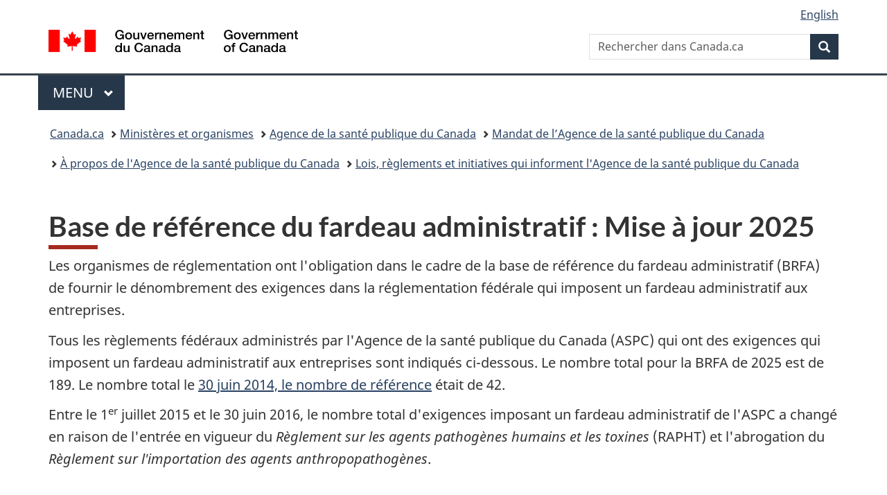

--- FILE ---
content_type: text/html;charset=utf-8
request_url: https://www.canada.ca/fr/sante-publique/organisation/mandat/a-propos-agence/lois-reglements/base-reference-fardeau-administratif-mise-a-jour.html
body_size: 7945
content:
<!doctype html>


<html class="no-js" dir="ltr" lang="fr" xmlns="http://www.w3.org/1999/xhtml">

<head prefix="og: http://ogp.me/ns#">
    
<meta http-equiv="X-UA-Compatible" content="IE=edge"/>
<meta charset="utf-8"/>
<title>Base de référence du fardeau administratif : Mise à jour 2025 - Canada.ca</title>
<meta content="width=device-width,initial-scale=1" name="viewport"/>


	<link rel="schema.dcterms" href="http://purl.org/dc/terms/"/>
	<link rel="canonical" href="https://www.canada.ca/fr/sante-publique/organisation/mandat/a-propos-agence/lois-reglements/base-reference-fardeau-administratif-mise-a-jour.html"/>
    <link rel="alternate" hreflang="fr" href="https://www.canada.ca/fr/sante-publique/organisation/mandat/a-propos-agence/lois-reglements/base-reference-fardeau-administratif-mise-a-jour.html"/>
	
        <link rel="alternate" hreflang="en" href="https://www.canada.ca/en/public-health/corporate/mandate/about-agency/acts-regulations/administrative-burden-baseline-update.html"/>
	
	
		<meta name="description" content="La Base de référence du fardeau administratif (BRFA) permet aux Canadiens d’avoir une image exacte du nombre total d’exigences prévues dans les règlements fédéraux et les formulaires connexes qui imposent un fardeau administratif aux entreprises."/>
	
	
		<meta name="keywords" content="Base de référence du fardeau administratif,  2018, ASPC"/>
	
	
		<meta name="author" content="Agence de la santé publique du Canada"/>
	
	
		<meta name="dcterms.title" content="Base de référence du fardeau administratif : Mise à jour 2025"/>
	
	
		<meta name="dcterms.description" content="La Base de référence du fardeau administratif (BRFA) permet aux Canadiens d’avoir une image exacte du nombre total d’exigences prévues dans les règlements fédéraux et les formulaires connexes qui imposent un fardeau administratif aux entreprises."/>
	
	
		<meta name="dcterms.creator" content="Agence de la santé publique du Canada"/>
	
	
	
		<meta name="dcterms.language" title="ISO639-2/T" content="fra"/>
	
	
		<meta name="dcterms.subject" title="gccore" content="Santé et sécurité"/>
	
	
		<meta name="dcterms.issued" title="W3CDTF" content="2017-09-29"/>
	
	
		<meta name="dcterms.modified" title="W3CDTF" content="2025-10-07"/>
	
	
	
		<meta name="dcterms.spatial" content="Canada"/>
	
	
		<meta name="dcterms.type" content="base de référence du fardeau administratif"/>
	
	
	
	
	
		<meta name="dcterms.identifier" content="Agence_de_la_santé_publique_du_Canada"/>
	
	
	
        



	<meta prefix="fb: https://www.facebook.com/2008/fbml" property="fb:pages" content="378967748836213, 160339344047502, 184605778338568, 237796269600506, 10860597051, 14498271095, 209857686718, 160504807323251, 111156792247197, 113429762015861, 502566449790031, 312292485564363, 1471831713076413, 22724568071, 17294463927, 1442463402719857, 247990812241506, 730097607131117, 1142481292546228, 1765602380419601, 131514060764735, 307780276294187, 427238637642566, 525934210910141, 1016214671785090, 192657607776229, 586856208161152, 1146080748799944, 408143085978521, 490290084411688, 163828286987751, 565688503775086, 460123390028, 318424514044, 632493333805962, 370233926766473, 173004244677, 1562729973959056, 362400293941960, 769857139754987, 167891083224996, 466882737009651, 126404198009505, 135409166525475, 664638680273646, 169011506491295, 217171551640146, 182842831756930, 1464645710444681, 218822426028, 218740415905, 123326971154939, 125058490980757, 1062292210514762, 1768389106741505, 310939332270090, 285960408117397, 985916134909087, 655533774808209, 1522633664630497, 686814348097821, 230798677012118, 320520588000085, 103201203106202, 273375356172196, 61263506236, 353102841161, 1061339807224729, 1090791104267764, 395867780593657, 1597876400459657, 388427768185631, 937815283021844, 207409132619743, 1952090675003143, 206529629372368, 218566908564369, 175257766291975, 118472908172897, 767088219985590, 478573952173735, 465264530180856, 317418191615817, 428040827230778, 222493134493922, 196833853688656, 194633827256676, 252002641498535, 398018420213195, 265626156847421, 202442683196210, 384350631577399, 385499078129720, 178433945604162, 398240836869162, 326182960762584, 354672164565195, 375081249171867, 333050716732105, 118996871563050, 240349086055056, 119579301504003, 185184131584797, 333647780005544, 306255172770146, 369589566399283, 117461228379000, 349774478396157, 201995959908210, 307017162692056, 145928592172074, 122656527842056">


	


    


	<script src="//assets.adobedtm.com/be5dfd287373/abb618326704/launch-3eac5e076135.min.js"></script>










<link rel="stylesheet" href="https://use.fontawesome.com/releases/v5.15.4/css/all.css" integrity="sha256-mUZM63G8m73Mcidfrv5E+Y61y7a12O5mW4ezU3bxqW4=" crossorigin="anonymous"/>
<script blocking="render" src="/etc/designs/canada/wet-boew/js/gcdsloader.min.js"></script>
<link rel="stylesheet" href="/etc/designs/canada/wet-boew/css/theme.min.css"/>
<link href="/etc/designs/canada/wet-boew/assets/favicon.ico" rel="icon" type="image/x-icon"/>
<noscript><link rel="stylesheet" href="/etc/designs/canada/wet-boew/css/noscript.min.css"/></noscript>







                              <script>!function(a){var e="https://s.go-mpulse.net/boomerang/",t="addEventListener";if("False"=="True")a.BOOMR_config=a.BOOMR_config||{},a.BOOMR_config.PageParams=a.BOOMR_config.PageParams||{},a.BOOMR_config.PageParams.pci=!0,e="https://s2.go-mpulse.net/boomerang/";if(window.BOOMR_API_key="KBFUZ-C9D7G-RB8SX-GRGEN-HGMC9",function(){function n(e){a.BOOMR_onload=e&&e.timeStamp||(new Date).getTime()}if(!a.BOOMR||!a.BOOMR.version&&!a.BOOMR.snippetExecuted){a.BOOMR=a.BOOMR||{},a.BOOMR.snippetExecuted=!0;var i,_,o,r=document.createElement("iframe");if(a[t])a[t]("load",n,!1);else if(a.attachEvent)a.attachEvent("onload",n);r.src="javascript:void(0)",r.title="",r.role="presentation",(r.frameElement||r).style.cssText="width:0;height:0;border:0;display:none;",o=document.getElementsByTagName("script")[0],o.parentNode.insertBefore(r,o);try{_=r.contentWindow.document}catch(O){i=document.domain,r.src="javascript:var d=document.open();d.domain='"+i+"';void(0);",_=r.contentWindow.document}_.open()._l=function(){var a=this.createElement("script");if(i)this.domain=i;a.id="boomr-if-as",a.src=e+"KBFUZ-C9D7G-RB8SX-GRGEN-HGMC9",BOOMR_lstart=(new Date).getTime(),this.body.appendChild(a)},_.write("<bo"+'dy onload="document._l();">'),_.close()}}(),"".length>0)if(a&&"performance"in a&&a.performance&&"function"==typeof a.performance.setResourceTimingBufferSize)a.performance.setResourceTimingBufferSize();!function(){if(BOOMR=a.BOOMR||{},BOOMR.plugins=BOOMR.plugins||{},!BOOMR.plugins.AK){var e=""=="true"?1:0,t="",n="cln3y5ix3iai22lybe2a-f-efd59b30c-clientnsv4-s.akamaihd.net",i="false"=="true"?2:1,_={"ak.v":"39","ak.cp":"780901","ak.ai":parseInt("231651",10),"ak.ol":"0","ak.cr":8,"ak.ipv":4,"ak.proto":"h2","ak.rid":"3581178c","ak.r":47394,"ak.a2":e,"ak.m":"dscb","ak.n":"essl","ak.bpcip":"18.219.188.0","ak.cport":33324,"ak.gh":"23.33.84.207","ak.quicv":"","ak.tlsv":"tls1.3","ak.0rtt":"","ak.0rtt.ed":"","ak.csrc":"-","ak.acc":"","ak.t":"1769474356","ak.ak":"hOBiQwZUYzCg5VSAfCLimQ==69D0/JOW31RPVK0y9Mj8H/bX4eI4llOvKmCIEJWGeTGIy5GTh63FEFxUHWqDRD6POzEPZA/KugrOqvYa2KxHWx3BZ0GuFIPF1kYkHoXDkgaEAGRbR5lHQaeYJN53DXtXL37TJ9k2gxtAGin6TDIvB2dYpiN7juSO3fyvsJ6C24FajsOa3HIvpNDkovt66q/3ioxzD0DEaEMkGQzs2Q4ia5FgpYdJDFRAM22kRU/zMGOOzN/IwgrKWopwyzijMleORLCOx1ADvK3adSrKiqWO2EOJwL1JqvGSPV2UDIC7H4y4x18L/kPt8jJpY3YYCOzT8ApMQMIJZnrsn2spF6CZfGoWQCrHGnMT9KPdnq33hkFrHh4Vs11Tql7JGIR1hT/dqfkgFdh8vL4iTtDnYzEwm5+PMdiRJ6Rw+1fnMIoOf5M=","ak.pv":"822","ak.dpoabenc":"","ak.tf":i};if(""!==t)_["ak.ruds"]=t;var o={i:!1,av:function(e){var t="http.initiator";if(e&&(!e[t]||"spa_hard"===e[t]))_["ak.feo"]=void 0!==a.aFeoApplied?1:0,BOOMR.addVar(_)},rv:function(){var a=["ak.bpcip","ak.cport","ak.cr","ak.csrc","ak.gh","ak.ipv","ak.m","ak.n","ak.ol","ak.proto","ak.quicv","ak.tlsv","ak.0rtt","ak.0rtt.ed","ak.r","ak.acc","ak.t","ak.tf"];BOOMR.removeVar(a)}};BOOMR.plugins.AK={akVars:_,akDNSPreFetchDomain:n,init:function(){if(!o.i){var a=BOOMR.subscribe;a("before_beacon",o.av,null,null),a("onbeacon",o.rv,null,null),o.i=!0}return this},is_complete:function(){return!0}}}}()}(window);</script></head>

<body vocab="http://schema.org/" typeof="WebPage" resource="#wb-webpage" class="">

    




    
        
        
        <div class="newpar new section">

</div>

    
        
        
        <div class="par iparys_inherited">

    
    
    
    
        
        
        <div class="global-header"><nav><ul id="wb-tphp">
	<li class="wb-slc"><a class="wb-sl" href="#wb-cont">Passer au contenu principal</a></li>
	<li class="wb-slc"><a class="wb-sl" href="#wb-info">Passer à « Au sujet du gouvernement »</a></li>
	
</ul></nav>

<header>
	<div id="wb-bnr" class="container">
		<div class="row">
			
			<section id="wb-lng" class="col-xs-3 col-sm-12 pull-right text-right">
    <h2 class="wb-inv">Sélection de la langue</h2>
    <div class="row">
        <div class="col-md-12">
            <ul class="list-inline mrgn-bttm-0">
                <li>
                    <a lang="en" href="/en/public-health/corporate/mandate/about-agency/acts-regulations/administrative-burden-baseline-update.html">
                        
                        
                            <span class="hidden-xs" translate="no">English</span>
                            <abbr title="English" class="visible-xs h3 mrgn-tp-sm mrgn-bttm-0 text-uppercase" translate="no">en</abbr>
                        
                    </a>
                </li>
                
                
            </ul>
        </div>
    </div>
</section>
				<div class="brand col-xs-9 col-sm-5 col-md-4" property="publisher" resource="#wb-publisher" typeof="GovernmentOrganization">
					
                    
					
						
						<a href="/fr.html" property="url">
							<img src="/etc/designs/canada/wet-boew/assets/sig-blk-fr.svg" alt="Gouvernement du Canada" property="logo"/>
							<span class="wb-inv"> /
								
								<span lang="en">Government of Canada</span>
							</span>
						</a>
					
					<meta property="name" content="Gouvernement du Canada"/>
					<meta property="areaServed" typeof="Country" content="Canada"/>
					<link property="logo" href="/etc/designs/canada/wet-boew/assets/wmms-blk.svg"/>
				</div>
				<section id="wb-srch" class="col-lg-offset-4 col-md-offset-4 col-sm-offset-2 col-xs-12 col-sm-5 col-md-4">
					<h2>Recherche</h2>
					
<form action="/fr/sr/srb.html" method="get" name="cse-search-box" role="search">
	<div class="form-group wb-srch-qry">
		
		    <label for="wb-srch-q" class="wb-inv">Rechercher dans Canada.ca</label>
			<input id="wb-srch-q" list="wb-srch-q-ac" class="wb-srch-q form-control" name="q" type="search" value="" size="34" maxlength="170" placeholder="Rechercher dans Canada.ca"/>
		    
		

		<datalist id="wb-srch-q-ac">
		</datalist>
	</div>
	<div class="form-group submit">
	<button type="submit" id="wb-srch-sub" class="btn btn-primary btn-small" name="wb-srch-sub"><span class="glyphicon-search glyphicon"></span><span class="wb-inv">Recherche</span></button>
	</div>
</form>

				</section>
		</div>
	</div>
	<hr/>
	
	<div class="container"><div class="row">
		
        <div class="col-md-8">
        <nav class="gcweb-menu" typeof="SiteNavigationElement">
		<h2 class="wb-inv">Menu</h2>
		<button type="button" aria-haspopup="true" aria-expanded="false">Menu<span class="wb-inv"> principal</span> <span class="expicon glyphicon glyphicon-chevron-down"></span></button>
<ul role="menu" aria-orientation="vertical" data-ajax-replace="/content/dam/canada/sitemenu/sitemenu-v2-fr.html">
	<li role="presentation"><a role="menuitem" tabindex="-1" href="https://www.canada.ca/fr/services/emplois.html">Emplois et milieu de travail</a></li>
	<li role="presentation"><a role="menuitem" tabindex="-1" href="https://www.canada.ca/fr/services/immigration-citoyennete.html">Immigration et citoyenneté</a></li>
	<li role="presentation"><a role="menuitem" tabindex="-1" href="https://voyage.gc.ca/">Voyage et tourisme</a></li>
	<li role="presentation"><a role="menuitem" tabindex="-1" href="https://www.canada.ca/fr/services/entreprises.html">Entreprises et industrie</a></li>
	<li role="presentation"><a role="menuitem" tabindex="-1" href="https://www.canada.ca/fr/services/prestations.html">Prestations</a></li>
	<li role="presentation"><a role="menuitem" tabindex="-1" href="https://www.canada.ca/fr/services/sante.html">Santé</a></li>
	<li role="presentation"><a role="menuitem" tabindex="-1" href="https://www.canada.ca/fr/services/impots.html">Impôts</a></li>
	<li role="presentation"><a role="menuitem" tabindex="-1" href="https://www.canada.ca/fr/services/environnement.html">Environnement et ressources naturelles</a></li>
	<li role="presentation"><a role="menuitem" tabindex="-1" href="https://www.canada.ca/fr/services/defense.html">Sécurité nationale et défense</a></li>
	<li role="presentation"><a role="menuitem" tabindex="-1" href="https://www.canada.ca/fr/services/culture.html">Culture, histoire et sport</a></li>
	<li role="presentation"><a role="menuitem" tabindex="-1" href="https://www.canada.ca/fr/services/police.html">Services de police, justice et urgences</a></li>
	<li role="presentation"><a role="menuitem" tabindex="-1" href="https://www.canada.ca/fr/services/transport.html">Transport et infrastructure</a></li>
	<li role="presentation"><a role="menuitem" tabindex="-1" href="https://www.international.gc.ca/world-monde/index.aspx?lang=fra">Canada et le monde</a></li>
	<li role="presentation"><a role="menuitem" tabindex="-1" href="https://www.canada.ca/fr/services/finance.html">Argent et finances</a></li>
	<li role="presentation"><a role="menuitem" tabindex="-1" href="https://www.canada.ca/fr/services/science.html">Science et innovation</a></li>
	<li role="presentation"><a role="menuitem" tabindex="-1" href="https://www.canada.ca/fr/services/evenements-vie.html">Gérer les événements de la vie</a></li>	
</ul>

		
        </nav>   
        </div>
		
		
		
    </div></div>
	
		<nav id="wb-bc" property="breadcrumb"><h2 class="wb-inv">Vous êtes ici :</h2><div class="container"><ol class="breadcrumb">
<li><a href='/fr.html'>Canada.ca</a></li>
<li><a href='/fr/gouvernement/min.html'>Ministères et organismes</a></li>
<li><a href='/fr/sante-publique.html'>Agence de la santé publique du Canada</a></li>
<li><a href='/fr/sante-publique/organisation/mandat.html'>Mandat de l’Agence de la santé publique du Canada</a></li>
<li><a href='/fr/sante-publique/organisation/mandat/a-propos-agence.html'>À propos de l&#39;Agence de la santé publique du Canada</a></li>
<li><a href='/fr/sante-publique/organisation/mandat/a-propos-agence/lois-reglements.html'>Lois, règlements et initiatives qui informent l&#39;Agence de la santé publique du Canada</a></li>
</ol></div></nav>


	

  
</header>
</div>

    

</div>

    




	



    
    

    
    
        <main property="mainContentOfPage" resource="#wb-main" typeof="WebPageElement" class="container">
            
            <div class="mwstitle section">

    <h1 property="name" id="wb-cont" dir="ltr">
Base de référence du fardeau administratif : Mise à jour 2025<span class="nowrap"></span></h1>
	</div>
<div class="mwsgeneric-base-html parbase section">



    <p>Les organismes de réglementation ont l'obligation dans le cadre de la base de référence du fardeau administratif (BRFA) de fournir le dénombrement des exigences dans la réglementation fédérale qui imposent un fardeau administratif aux entreprises.</p>
<p>Tous les règlements fédéraux administrés par l'Agence de la santé publique du Canada (ASPC) qui ont des exigences qui imposent un fardeau administratif aux entreprises sont indiqués ci-dessous. Le nombre total pour la BRFA de 2025 est de 189. Le nombre total le <a href="/fr/sante-publique/organisation/mandat/a-propos-agence/lois-reglements/base-reference-fardeau-administratif-30-juin-2014.html">30 juin 2014, le nombre de référence</a> était de 42.</p>
<p>Entre le 1<sup>er</sup> juillet 2015 et le 30 juin 2016, le nombre total d'exigences imposant un fardeau administratif de l'ASPC a changé en raison de l'entrée en vigueur du <em>Règlement sur les agents pathogènes humains et les toxines</em> (RAPHT) et l'abrogation du <em>Règlement sur l'importation des agents anthropopathogènes</em>.</p>
<h2>Sur cette page</h2>
<ul>
<li><a href="#a1">Dénombrement de la base de référence du fardeau administratif de 2025</a></li>
<li><a href="#a2">Coordonnées</a></li>
<li><a href="#a3">Informations réglementaires</a></li>
</ul>
<h2 id="a1">Dénombrement de la base de référence du fardeau administratif de 2025</h2>
<div class="table-responsive">
<table class="table table-bordered">
<caption class="text-left">
<em>Loi sur le ministère de la Santé</em>
</caption>
<thead>
<tr class="bg-primary">
<th class="col-md-7" scope="col"><strong>Titre du règlement</strong></th>
<th scope="col"><strong>Numéro DORS</strong></th>
<th scope="col"><strong>Dénombrement de 2025</strong></th>
</tr>
</thead>
<tbody>
<tr>
<td><a href="http://laws-lois.justice.gc.ca/fra/reglements/DORS-2016-43/page-1.html"><em>Règlement sur l'eau potable à bord des trains, bâtiments, aéronefs et autocars</em></a></td>
<td>DORS/2016-43</td>
<td>18</td>
</tr>
</tbody>
</table>
</div>
<div class="table-responsive">
<table class="table table-bordered">
<caption class="text-left">
<em>Loi sur les agents pathogènes humains et les toxines</em>
</caption>
<thead>
<tr class="bg-primary">
<th class="col-md-7" scope="col"><strong>Titre du règlement</strong></th>
<th scope="col"><strong>Numéro DORS</strong></th>
<th scope="col"><strong>Dénombrement de 2025</strong></th>
</tr>
</thead>
<tbody>
<tr>
<td><a href="https://lois-laws.justice.gc.ca/fra/reglements/DORS-2015-44/TexteComplet.html"><em>Règlement sur les agents pathogènes humains et les toxines</em></a></td>
<td>DORS/2015-44</td>
<td>171</td>
</tr>
</tbody>
</table>
</div>
<p><strong>Dénombrement : 189</strong></p>
<p>Les dénombrements des années antérieures pour tout règlement de l'ASPC sont disponibles sur demande.</p>
<h2 id="a2">Coordonnées</h2>
<p>Bureau des affaires réglementaires<br>
Agence de la santé publique du Canada<br>
100, chemin Colonnade<br>
Ottawa (Ontario) K1A 0K9</p>
<p><strong>Courriel :</strong> <a href="mailto:pathogens.pathogenes@phac-aspc.gc.ca">pathogens.pathogenes@phac-aspc.gc.ca</a></p>
<h2 id="a3">Informations réglementaires</h2>
<p>Consultez la <a href="/fr/sante-publique/organisation/mandat/a-propos-agence/lois-reglements/liste-lois-reglements.html">page Web Lois et règlements</a> de l'ASPC pour :</p>
<ul>
<li>une liste des lois et règlements administrés par l'ASPC;</li>
<li>de plus amples renseignements sur la mise en œuvre par l'ASPC des initiatives pangouvernementales de gestion de la réglementation.</li>
</ul>
<p>Pour obtenir des liens vers la Directive du Cabinet sur la réglementation et les politiques et lignes directrices connexes, ainsi que des renseignements sur les initiatives de réglementation pangouvernementales mises en œuvre par les organismes de réglementation du gouvernement du Canada, veuillez consulter les liens suivants :</p>
<ul>
<li><a href="/fr/secretariat-conseil-tresor/organisation/rapports/rapports-annuel-parlement-initiatives-federales-gestion-reglementation.html">Gestion et modernisation fédérale de la réglementation</a></li>
<li><a href="/fr/gouvernement/systeme/lois/developpement-amelioration-reglementation-federale/cooperation-matiere-reglementation.html">En savoir plus sur la coopération en matière de réglementation</a></li>
</ul>
<p>Pour en savoir plus au sujet des consultations actuelles ou des consultations à venir sur les projets de réglementation fédéraux, consultez :</p>
<ul>
<li><a href="/fr/gouvernement/systeme/consultations.html">Consultations auprès des Canadiens</a></li>
<li><a href="https://gazette.gc.ca/accueil-home-fra.html">Gazette du Canada</a></li>
</ul>


</div>


            <section class="pagedetails">
    <h2 class="wb-inv">Détails de la page</h2>

    

    
    
<gcds-date-modified>
	2025-10-07
</gcds-date-modified>


</section>
        </main>
    



    




    
        
        
        <div class="newpar new section">

</div>

    
        
        
        <div class="par iparys_inherited">

    
    
    
    

</div>

    




    




    
        
        
        <div class="newpar new section">

</div>

    
        
        
        <div class="par iparys_inherited">

    
    
    
    
        
        
        <div class="global-footer">
    <footer id="wb-info">
	    <h2 class="wb-inv">À propos de ce site</h2>
    	<div class="gc-contextual"><div class="container">
    <nav>
        <h3>Agence de la santé publique du Canada</h3>
        <ul class="list-col-xs-1 list-col-sm-2 list-col-md-3">
            <li><a href="/fr/sante-publique/organisation/contactez-nous.html">Contactez-nous</a></li>
        </ul>
    </nav>
</div></div>	
        <div class="gc-main-footer">
			<div class="container">
	<nav>
		<h3>Gouvernement du Canada</h3>
		<ul class="list-col-xs-1 list-col-sm-2 list-col-md-3">
			<li><a href="/fr/contact.html">Toutes les coordonnées</a></li>
			<li><a href="/fr/gouvernement/min.html">Ministères et organismes</a></li>
			<li><a href="/fr/gouvernement/systeme.html">À propos du gouvernement</a></li>
		</ul>
		<h4><span class="wb-inv">Thèmes et sujets</span></h4>
		<ul class="list-unstyled colcount-sm-2 colcount-md-3">
			<li><a href="/fr/services/emplois.html">Emplois</a></li>
			<li><a href="/fr/services/immigration-citoyennete.html">Immigration et citoyenneté</a></li>
			<li><a href="https://voyage.gc.ca/">Voyage et tourisme</a></li>
			<li><a href="/fr/services/entreprises.html">Entreprises</a></li>
			<li><a href="/fr/services/prestations.html">Prestations</a></li>
			<li><a href="/fr/services/sante.html">Santé</a></li>
			<li><a href="/fr/services/impots.html">Impôts</a></li>
			<li><a href="/fr/services/environnement.html">Environnement et ressources naturelles</a></li>
			<li><a href="/fr/services/defense.html">Sécurité nationale et défense</a></li>
			<li><a href="/fr/services/culture.html">Culture, histoire et sport</a></li>
			<li><a href="/fr/services/police.html">Services de police, justice et urgences</a></li>
			<li><a href="/fr/services/transport.html">Transport et infrastructure</a></li>
			<li><a href="https://www.international.gc.ca/world-monde/index.aspx?lang=fra">Le Canada et le monde</a></li>
			<li><a href="/fr/services/finance.html">Argent et finances</a></li>
			<li><a href="/fr/services/science.html">Science et innovation</a></li>
			<li><a href="/fr/services/autochtones.html">Autochtones</a></li>
			<li><a href="/fr/services/veterans-militaire.html">Vétérans et militaires</a></li>
			<li><a href="/fr/services/jeunesse.html">Jeunesse</a></li>
			<li><a href="/fr/services/evenements-vie.html">Gérer les événements de la vie</a></li>
		</ul>
	</nav>
</div>
        </div>
        <div class="gc-sub-footer">
            <div class="container d-flex align-items-center">
            <nav>
                <h3 class="wb-inv">Organisation du gouvernement du Canada</h3>
                <ul>
                
                    		<li><a href="https://www.canada.ca/fr/sociaux.html">Médias sociaux</a></li>
		<li><a href="https://www.canada.ca/fr/mobile.html">Applications mobiles</a></li>
		<li><a href="https://www.canada.ca/fr/gouvernement/a-propos-canada-ca.html">À propos de Canada.ca</a></li>
                
                <li><a href="/fr/transparence/avis.html">Avis</a></li>
                <li><a href="/fr/transparence/confidentialite.html">Confidentialité</a></li>
                </ul>
            </nav>
                <div class="wtrmrk align-self-end">
                    <img src="/etc/designs/canada/wet-boew/assets/wmms-blk.svg" alt="Symbole du gouvernement du Canada"/>
                </div>
            </div>
        </div>
    </footer>

</div>

    

</div>

    




    







    <script type="text/javascript">_satellite.pageBottom();</script>






<script src="//ajax.googleapis.com/ajax/libs/jquery/2.2.4/jquery.min.js" integrity="sha256-BbhdlvQf/xTY9gja0Dq3HiwQF8LaCRTXxZKRutelT44=" crossorigin="anonymous"></script>
<script src="/etc/designs/canada/wet-boew/js/ep-pp.min.js"></script>
<script src="/etc/designs/canada/wet-boew/js/wet-boew.min.js"></script>
<script src="/etc/designs/canada/wet-boew/js/theme.min.js"></script>




</body>
</html>
